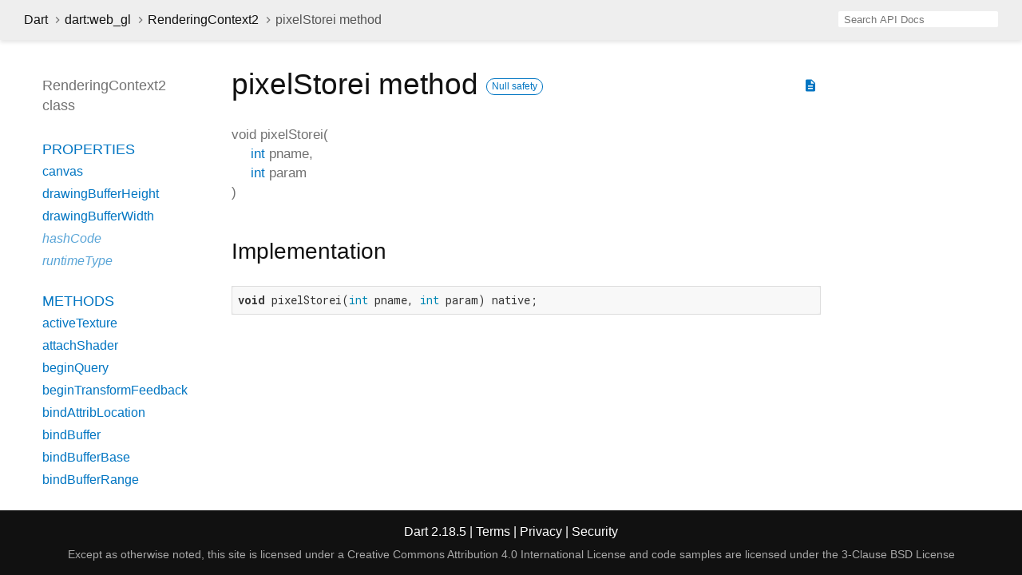

--- FILE ---
content_type: text/html
request_url: https://api.dart.dev/stable/2.18.5/dart-web_gl/RenderingContext2/pixelStorei.html
body_size: 3864
content:
<!DOCTYPE html>
<html lang="en">
<head>
  <meta charset="utf-8">
  <meta http-equiv="X-UA-Compatible" content="IE=edge">
  <meta name="viewport" content="width=device-width, height=device-height, initial-scale=1, user-scalable=no">
  <meta name="description" content="API docs for the pixelStorei method from the RenderingContext2 class, for the Dart programming language.">
  <title>pixelStorei method - RenderingContext2 class - dart:web_gl library - Dart API</title>
  <link rel="canonical" href="https://api.dart.dev/">


  
  <link rel="preconnect" href="https://fonts.gstatic.com">
  <link href="https://fonts.googleapis.com/css2?family=Roboto+Mono:ital,wght@0,300;0,400;0,500;0,700;1,400&amp;display=swap" rel="stylesheet">
  <link href="https://fonts.googleapis.com/icon?family=Material+Icons" rel="stylesheet">
  
  <link rel="stylesheet" href="../../static-assets/github.css?v1">
  <link rel="stylesheet" href="../../static-assets/styles.css?v1">
  <link rel="icon" href="../../static-assets/favicon.png?v1">

  
<!-- Google tag (gtag.js) -->
<script async src="https://www.googletagmanager.com/gtag/js?id=G-VVQ8908SJ5"></script>
<script>
window.dataLayer = window.dataLayer || [];
function gtag(){dataLayer.push(arguments);}
gtag('js', new Date());

gtag('config', 'G-VVQ8908SJ5');
</script>
<link rel="preconnect" href="https://fonts.googleapis.com">
<link rel="preconnect" href="https://fonts.gstatic.com" crossorigin>
<link rel="preload" href="https://fonts.googleapis.com/css2?family=Google+Sans+Text:wght@400&family=Google+Sans:wght@500&display=swap" as="style">
<link rel="stylesheet" href="https://fonts.googleapis.com/css2?family=Google+Sans+Text:wght@400&family=Google+Sans:wght@500&display=swap">
<link rel="stylesheet" href="https://www.gstatic.com/glue/cookienotificationbar/cookienotificationbar.min.css">
</head>


<body data-base-href="../../" data-using-base-href="false">

<div id="overlay-under-drawer"></div>

<header id="title">
  <button id="sidenav-left-toggle" type="button">&nbsp;</button>
  <ol class="breadcrumbs gt-separated dark hidden-xs">
    <li><a href="../../index.html">Dart</a></li>
    <li><a href="../../dart-web_gl/dart-web_gl-library.html">dart:web_gl</a></li>
    <li><a href="../../dart-web_gl/RenderingContext2-class.html">RenderingContext2</a></li>
    <li class="self-crumb">pixelStorei method</li>
  </ol>
  <div class="self-name">pixelStorei</div>
  <form class="search navbar-right" role="search">
    <input type="text" id="search-box" autocomplete="off" disabled class="form-control typeahead" placeholder="Loading search...">
  </form>
</header>

<main>


  <div id="dartdoc-main-content" class="main-content">
      <div>
  <div id="external-links" class="btn-group"><a title="View source code" class="source-link" href="https://github.com/dart-lang/sdk/blob/6df706a7bd25f66b472e9ab827c35eebcb2f5345/sdk/lib/web_gl/dart2js/web_gl_dart2js.dart#L2504"><i class="material-icons">description</i></a></div>
<h1><span class="kind-method">pixelStorei</span> method 
    <a href="https://dart.dev/null-safety" class="feature feature-null-safety" title="Supports the null safety language feature.">Null safety</a>
</h1></div>

    <section class="multi-line-signature">
      

<span class="returntype">void</span>
<span class="name ">pixelStorei</span>(<wbr><ol class="parameter-list"><li><span class="parameter" id="pixelStorei-param-pname"><span class="type-annotation"><a href="../../dart-core/int-class.html">int</a></span> <span class="parameter-name">pname</span>, </span></li>
<li><span class="parameter" id="pixelStorei-param-param"><span class="type-annotation"><a href="../../dart-core/int-class.html">int</a></span> <span class="parameter-name">param</span></span></li>
</ol>)

      

    </section>
    


    
<section class="summary source-code" id="source">
  <h2><span>Implementation</span></h2>
  <pre class="language-dart"><code class="language-dart">void pixelStorei(int pname, int param) native;</code></pre>
</section>


  </div> <!-- /.main-content -->

  <div id="dartdoc-sidebar-left" class="sidebar sidebar-offcanvas-left">
    <header id="header-search-sidebar" class="hidden-l">
  <form class="search-sidebar" role="search">
    <input type="text" id="search-sidebar" autocomplete="off" disabled class="form-control typeahead" placeholder="Loading search...">
  </form>
</header>

<ol class="breadcrumbs gt-separated dark hidden-l" id="sidebar-nav">
  <li><a href="../../index.html">Dart</a></li>
  <li><a href="../../dart-web_gl/dart-web_gl-library.html">dart:web_gl</a></li>
  <li><a href="../../dart-web_gl/RenderingContext2-class.html">RenderingContext2</a></li>
  <li class="self-crumb">pixelStorei method</li>
</ol>


    <h5>RenderingContext2 class</h5>
    <ol>



    <li class="section-title">
      <a href="../../dart-web_gl/RenderingContext2-class.html#instance-properties">Properties</a>
    </li>
    <li><a href="../../dart-web_gl/RenderingContext2/canvas.html">canvas</a></li>
    <li><a href="../../dart-web_gl/RenderingContext2/drawingBufferHeight.html">drawingBufferHeight</a></li>
    <li><a href="../../dart-web_gl/RenderingContext2/drawingBufferWidth.html">drawingBufferWidth</a></li>
    <li class="inherited"><a href="../../dart-core/Object/hashCode.html">hashCode</a></li>
    <li class="inherited"><a href="../../dart-core/Object/runtimeType.html">runtimeType</a></li>

    <li class="section-title"><a href="../../dart-web_gl/RenderingContext2-class.html#instance-methods">Methods</a></li>
    <li><a href="../../dart-web_gl/RenderingContext2/activeTexture.html">activeTexture</a></li>
    <li><a href="../../dart-web_gl/RenderingContext2/attachShader.html">attachShader</a></li>
    <li><a href="../../dart-web_gl/RenderingContext2/beginQuery.html">beginQuery</a></li>
    <li><a href="../../dart-web_gl/RenderingContext2/beginTransformFeedback.html">beginTransformFeedback</a></li>
    <li><a href="../../dart-web_gl/RenderingContext2/bindAttribLocation.html">bindAttribLocation</a></li>
    <li><a href="../../dart-web_gl/RenderingContext2/bindBuffer.html">bindBuffer</a></li>
    <li><a href="../../dart-web_gl/RenderingContext2/bindBufferBase.html">bindBufferBase</a></li>
    <li><a href="../../dart-web_gl/RenderingContext2/bindBufferRange.html">bindBufferRange</a></li>
    <li><a href="../../dart-web_gl/RenderingContext2/bindFramebuffer.html">bindFramebuffer</a></li>
    <li><a href="../../dart-web_gl/RenderingContext2/bindRenderbuffer.html">bindRenderbuffer</a></li>
    <li><a href="../../dart-web_gl/RenderingContext2/bindSampler.html">bindSampler</a></li>
    <li><a href="../../dart-web_gl/RenderingContext2/bindTexture.html">bindTexture</a></li>
    <li><a href="../../dart-web_gl/RenderingContext2/bindTransformFeedback.html">bindTransformFeedback</a></li>
    <li><a href="../../dart-web_gl/RenderingContext2/bindVertexArray.html">bindVertexArray</a></li>
    <li><a href="../../dart-web_gl/RenderingContext2/blendColor.html">blendColor</a></li>
    <li><a href="../../dart-web_gl/RenderingContext2/blendEquation.html">blendEquation</a></li>
    <li><a href="../../dart-web_gl/RenderingContext2/blendEquationSeparate.html">blendEquationSeparate</a></li>
    <li><a href="../../dart-web_gl/RenderingContext2/blendFunc.html">blendFunc</a></li>
    <li><a href="../../dart-web_gl/RenderingContext2/blendFuncSeparate.html">blendFuncSeparate</a></li>
    <li><a href="../../dart-web_gl/RenderingContext2/blitFramebuffer.html">blitFramebuffer</a></li>
    <li><a href="../../dart-web_gl/RenderingContext2/bufferData.html">bufferData</a></li>
    <li><a href="../../dart-web_gl/RenderingContext2/bufferData2.html">bufferData2</a></li>
    <li><a href="../../dart-web_gl/RenderingContext2/bufferSubData.html">bufferSubData</a></li>
    <li><a href="../../dart-web_gl/RenderingContext2/bufferSubData2.html">bufferSubData2</a></li>
    <li><a href="../../dart-web_gl/RenderingContext2/checkFramebufferStatus.html">checkFramebufferStatus</a></li>
    <li><a href="../../dart-web_gl/RenderingContext2/clear.html">clear</a></li>
    <li><a href="../../dart-web_gl/RenderingContext2/clearBufferfi.html">clearBufferfi</a></li>
    <li><a href="../../dart-web_gl/RenderingContext2/clearBufferfv.html">clearBufferfv</a></li>
    <li><a href="../../dart-web_gl/RenderingContext2/clearBufferiv.html">clearBufferiv</a></li>
    <li><a href="../../dart-web_gl/RenderingContext2/clearBufferuiv.html">clearBufferuiv</a></li>
    <li><a href="../../dart-web_gl/RenderingContext2/clearColor.html">clearColor</a></li>
    <li><a href="../../dart-web_gl/RenderingContext2/clearDepth.html">clearDepth</a></li>
    <li><a href="../../dart-web_gl/RenderingContext2/clearStencil.html">clearStencil</a></li>
    <li><a href="../../dart-web_gl/RenderingContext2/clientWaitSync.html">clientWaitSync</a></li>
    <li><a href="../../dart-web_gl/RenderingContext2/colorMask.html">colorMask</a></li>
    <li><a href="../../dart-web_gl/RenderingContext2/commit.html">commit</a></li>
    <li><a href="../../dart-web_gl/RenderingContext2/compileShader.html">compileShader</a></li>
    <li><a href="../../dart-web_gl/RenderingContext2/compressedTexImage2D.html">compressedTexImage2D</a></li>
    <li><a href="../../dart-web_gl/RenderingContext2/compressedTexImage2D2.html">compressedTexImage2D2</a></li>
    <li><a href="../../dart-web_gl/RenderingContext2/compressedTexImage2D3.html">compressedTexImage2D3</a></li>
    <li><a href="../../dart-web_gl/RenderingContext2/compressedTexImage3D.html">compressedTexImage3D</a></li>
    <li><a href="../../dart-web_gl/RenderingContext2/compressedTexImage3D2.html">compressedTexImage3D2</a></li>
    <li><a href="../../dart-web_gl/RenderingContext2/compressedTexSubImage2D.html">compressedTexSubImage2D</a></li>
    <li><a href="../../dart-web_gl/RenderingContext2/compressedTexSubImage2D2.html">compressedTexSubImage2D2</a></li>
    <li><a href="../../dart-web_gl/RenderingContext2/compressedTexSubImage2D3.html">compressedTexSubImage2D3</a></li>
    <li><a href="../../dart-web_gl/RenderingContext2/compressedTexSubImage3D.html">compressedTexSubImage3D</a></li>
    <li><a href="../../dart-web_gl/RenderingContext2/compressedTexSubImage3D2.html">compressedTexSubImage3D2</a></li>
    <li><a href="../../dart-web_gl/RenderingContext2/copyBufferSubData.html">copyBufferSubData</a></li>
    <li><a href="../../dart-web_gl/RenderingContext2/copyTexImage2D.html">copyTexImage2D</a></li>
    <li><a href="../../dart-web_gl/RenderingContext2/copyTexSubImage2D.html">copyTexSubImage2D</a></li>
    <li><a href="../../dart-web_gl/RenderingContext2/copyTexSubImage3D.html">copyTexSubImage3D</a></li>
    <li><a href="../../dart-web_gl/RenderingContext2/createBuffer.html">createBuffer</a></li>
    <li><a href="../../dart-web_gl/RenderingContext2/createFramebuffer.html">createFramebuffer</a></li>
    <li><a href="../../dart-web_gl/RenderingContext2/createProgram.html">createProgram</a></li>
    <li><a href="../../dart-web_gl/RenderingContext2/createQuery.html">createQuery</a></li>
    <li><a href="../../dart-web_gl/RenderingContext2/createRenderbuffer.html">createRenderbuffer</a></li>
    <li><a href="../../dart-web_gl/RenderingContext2/createSampler.html">createSampler</a></li>
    <li><a href="../../dart-web_gl/RenderingContext2/createShader.html">createShader</a></li>
    <li><a href="../../dart-web_gl/RenderingContext2/createTexture.html">createTexture</a></li>
    <li><a href="../../dart-web_gl/RenderingContext2/createTransformFeedback.html">createTransformFeedback</a></li>
    <li><a href="../../dart-web_gl/RenderingContext2/createVertexArray.html">createVertexArray</a></li>
    <li><a href="../../dart-web_gl/RenderingContext2/cullFace.html">cullFace</a></li>
    <li><a href="../../dart-web_gl/RenderingContext2/deleteBuffer.html">deleteBuffer</a></li>
    <li><a href="../../dart-web_gl/RenderingContext2/deleteFramebuffer.html">deleteFramebuffer</a></li>
    <li><a href="../../dart-web_gl/RenderingContext2/deleteProgram.html">deleteProgram</a></li>
    <li><a href="../../dart-web_gl/RenderingContext2/deleteQuery.html">deleteQuery</a></li>
    <li><a href="../../dart-web_gl/RenderingContext2/deleteRenderbuffer.html">deleteRenderbuffer</a></li>
    <li><a href="../../dart-web_gl/RenderingContext2/deleteSampler.html">deleteSampler</a></li>
    <li><a href="../../dart-web_gl/RenderingContext2/deleteShader.html">deleteShader</a></li>
    <li><a href="../../dart-web_gl/RenderingContext2/deleteSync.html">deleteSync</a></li>
    <li><a href="../../dart-web_gl/RenderingContext2/deleteTexture.html">deleteTexture</a></li>
    <li><a href="../../dart-web_gl/RenderingContext2/deleteTransformFeedback.html">deleteTransformFeedback</a></li>
    <li><a href="../../dart-web_gl/RenderingContext2/deleteVertexArray.html">deleteVertexArray</a></li>
    <li><a href="../../dart-web_gl/RenderingContext2/depthFunc.html">depthFunc</a></li>
    <li><a href="../../dart-web_gl/RenderingContext2/depthMask.html">depthMask</a></li>
    <li><a href="../../dart-web_gl/RenderingContext2/depthRange.html">depthRange</a></li>
    <li><a href="../../dart-web_gl/RenderingContext2/detachShader.html">detachShader</a></li>
    <li><a href="../../dart-web_gl/RenderingContext2/disable.html">disable</a></li>
    <li><a href="../../dart-web_gl/RenderingContext2/disableVertexAttribArray.html">disableVertexAttribArray</a></li>
    <li><a href="../../dart-web_gl/RenderingContext2/drawArrays.html">drawArrays</a></li>
    <li><a href="../../dart-web_gl/RenderingContext2/drawArraysInstanced.html">drawArraysInstanced</a></li>
    <li><a href="../../dart-web_gl/RenderingContext2/drawBuffers.html">drawBuffers</a></li>
    <li><a href="../../dart-web_gl/RenderingContext2/drawElements.html">drawElements</a></li>
    <li><a href="../../dart-web_gl/RenderingContext2/drawElementsInstanced.html">drawElementsInstanced</a></li>
    <li><a href="../../dart-web_gl/RenderingContext2/drawRangeElements.html">drawRangeElements</a></li>
    <li><a href="../../dart-web_gl/RenderingContext2/enable.html">enable</a></li>
    <li><a href="../../dart-web_gl/RenderingContext2/enableVertexAttribArray.html">enableVertexAttribArray</a></li>
    <li><a href="../../dart-web_gl/RenderingContext2/endQuery.html">endQuery</a></li>
    <li><a href="../../dart-web_gl/RenderingContext2/endTransformFeedback.html">endTransformFeedback</a></li>
    <li><a href="../../dart-web_gl/RenderingContext2/fenceSync.html">fenceSync</a></li>
    <li><a href="../../dart-web_gl/RenderingContext2/finish.html">finish</a></li>
    <li><a href="../../dart-web_gl/RenderingContext2/flush.html">flush</a></li>
    <li><a href="../../dart-web_gl/RenderingContext2/framebufferRenderbuffer.html">framebufferRenderbuffer</a></li>
    <li><a href="../../dart-web_gl/RenderingContext2/framebufferTexture2D.html">framebufferTexture2D</a></li>
    <li><a href="../../dart-web_gl/RenderingContext2/framebufferTextureLayer.html">framebufferTextureLayer</a></li>
    <li><a href="../../dart-web_gl/RenderingContext2/frontFace.html">frontFace</a></li>
    <li><a href="../../dart-web_gl/RenderingContext2/generateMipmap.html">generateMipmap</a></li>
    <li><a href="../../dart-web_gl/RenderingContext2/getActiveAttrib.html">getActiveAttrib</a></li>
    <li><a href="../../dart-web_gl/RenderingContext2/getActiveUniform.html">getActiveUniform</a></li>
    <li><a href="../../dart-web_gl/RenderingContext2/getActiveUniformBlockName.html">getActiveUniformBlockName</a></li>
    <li><a href="../../dart-web_gl/RenderingContext2/getActiveUniformBlockParameter.html">getActiveUniformBlockParameter</a></li>
    <li><a href="../../dart-web_gl/RenderingContext2/getActiveUniforms.html">getActiveUniforms</a></li>
    <li><a href="../../dart-web_gl/RenderingContext2/getAttachedShaders.html">getAttachedShaders</a></li>
    <li><a href="../../dart-web_gl/RenderingContext2/getAttribLocation.html">getAttribLocation</a></li>
    <li><a href="../../dart-web_gl/RenderingContext2/getBufferParameter.html">getBufferParameter</a></li>
    <li><a href="../../dart-web_gl/RenderingContext2/getBufferSubData.html">getBufferSubData</a></li>
    <li><a href="../../dart-web_gl/RenderingContext2/getContextAttributes.html">getContextAttributes</a></li>
    <li><a href="../../dart-web_gl/RenderingContext2/getError.html">getError</a></li>
    <li><a href="../../dart-web_gl/RenderingContext2/getExtension.html">getExtension</a></li>
    <li><a href="../../dart-web_gl/RenderingContext2/getFragDataLocation.html">getFragDataLocation</a></li>
    <li><a href="../../dart-web_gl/RenderingContext2/getFramebufferAttachmentParameter.html">getFramebufferAttachmentParameter</a></li>
    <li><a href="../../dart-web_gl/RenderingContext2/getIndexedParameter.html">getIndexedParameter</a></li>
    <li><a href="../../dart-web_gl/RenderingContext2/getInternalformatParameter.html">getInternalformatParameter</a></li>
    <li><a href="../../dart-web_gl/RenderingContext2/getParameter.html">getParameter</a></li>
    <li><a href="../../dart-web_gl/RenderingContext2/getProgramInfoLog.html">getProgramInfoLog</a></li>
    <li><a href="../../dart-web_gl/RenderingContext2/getProgramParameter.html">getProgramParameter</a></li>
    <li><a href="../../dart-web_gl/RenderingContext2/getQuery.html">getQuery</a></li>
    <li><a href="../../dart-web_gl/RenderingContext2/getQueryParameter.html">getQueryParameter</a></li>
    <li><a href="../../dart-web_gl/RenderingContext2/getRenderbufferParameter.html">getRenderbufferParameter</a></li>
    <li><a href="../../dart-web_gl/RenderingContext2/getSamplerParameter.html">getSamplerParameter</a></li>
    <li><a href="../../dart-web_gl/RenderingContext2/getShaderInfoLog.html">getShaderInfoLog</a></li>
    <li><a href="../../dart-web_gl/RenderingContext2/getShaderParameter.html">getShaderParameter</a></li>
    <li><a href="../../dart-web_gl/RenderingContext2/getShaderPrecisionFormat.html">getShaderPrecisionFormat</a></li>
    <li><a href="../../dart-web_gl/RenderingContext2/getShaderSource.html">getShaderSource</a></li>
    <li><a href="../../dart-web_gl/RenderingContext2/getSupportedExtensions.html">getSupportedExtensions</a></li>
    <li><a href="../../dart-web_gl/RenderingContext2/getSyncParameter.html">getSyncParameter</a></li>
    <li><a href="../../dart-web_gl/RenderingContext2/getTexParameter.html">getTexParameter</a></li>
    <li><a href="../../dart-web_gl/RenderingContext2/getTransformFeedbackVarying.html">getTransformFeedbackVarying</a></li>
    <li><a href="../../dart-web_gl/RenderingContext2/getUniform.html">getUniform</a></li>
    <li><a href="../../dart-web_gl/RenderingContext2/getUniformBlockIndex.html">getUniformBlockIndex</a></li>
    <li><a href="../../dart-web_gl/RenderingContext2/getUniformIndices.html">getUniformIndices</a></li>
    <li><a href="../../dart-web_gl/RenderingContext2/getUniformLocation.html">getUniformLocation</a></li>
    <li><a href="../../dart-web_gl/RenderingContext2/getVertexAttrib.html">getVertexAttrib</a></li>
    <li><a href="../../dart-web_gl/RenderingContext2/getVertexAttribOffset.html">getVertexAttribOffset</a></li>
    <li><a href="../../dart-web_gl/RenderingContext2/hint.html">hint</a></li>
    <li><a href="../../dart-web_gl/RenderingContext2/invalidateFramebuffer.html">invalidateFramebuffer</a></li>
    <li><a href="../../dart-web_gl/RenderingContext2/invalidateSubFramebuffer.html">invalidateSubFramebuffer</a></li>
    <li><a href="../../dart-web_gl/RenderingContext2/isBuffer.html">isBuffer</a></li>
    <li><a href="../../dart-web_gl/RenderingContext2/isContextLost.html">isContextLost</a></li>
    <li><a href="../../dart-web_gl/RenderingContext2/isEnabled.html">isEnabled</a></li>
    <li><a href="../../dart-web_gl/RenderingContext2/isFramebuffer.html">isFramebuffer</a></li>
    <li><a href="../../dart-web_gl/RenderingContext2/isProgram.html">isProgram</a></li>
    <li><a href="../../dart-web_gl/RenderingContext2/isQuery.html">isQuery</a></li>
    <li><a href="../../dart-web_gl/RenderingContext2/isRenderbuffer.html">isRenderbuffer</a></li>
    <li><a href="../../dart-web_gl/RenderingContext2/isSampler.html">isSampler</a></li>
    <li><a href="../../dart-web_gl/RenderingContext2/isShader.html">isShader</a></li>
    <li><a href="../../dart-web_gl/RenderingContext2/isSync.html">isSync</a></li>
    <li><a href="../../dart-web_gl/RenderingContext2/isTexture.html">isTexture</a></li>
    <li><a href="../../dart-web_gl/RenderingContext2/isTransformFeedback.html">isTransformFeedback</a></li>
    <li><a href="../../dart-web_gl/RenderingContext2/isVertexArray.html">isVertexArray</a></li>
    <li><a href="../../dart-web_gl/RenderingContext2/lineWidth.html">lineWidth</a></li>
    <li><a href="../../dart-web_gl/RenderingContext2/linkProgram.html">linkProgram</a></li>
    <li class="inherited"><a href="../../dart-core/Object/noSuchMethod.html">noSuchMethod</a></li>
    <li><a href="../../dart-web_gl/RenderingContext2/pauseTransformFeedback.html">pauseTransformFeedback</a></li>
    <li><a href="../../dart-web_gl/RenderingContext2/pixelStorei.html">pixelStorei</a></li>
    <li><a href="../../dart-web_gl/RenderingContext2/polygonOffset.html">polygonOffset</a></li>
    <li><a href="../../dart-web_gl/RenderingContext2/readBuffer.html">readBuffer</a></li>
    <li><a href="../../dart-web_gl/RenderingContext2/readPixels.html">readPixels</a></li>
    <li><a href="../../dart-web_gl/RenderingContext2/readPixels2.html">readPixels2</a></li>
    <li><a href="../../dart-web_gl/RenderingContext2/renderbufferStorage.html">renderbufferStorage</a></li>
    <li><a href="../../dart-web_gl/RenderingContext2/renderbufferStorageMultisample.html">renderbufferStorageMultisample</a></li>
    <li><a href="../../dart-web_gl/RenderingContext2/resumeTransformFeedback.html">resumeTransformFeedback</a></li>
    <li><a href="../../dart-web_gl/RenderingContext2/sampleCoverage.html">sampleCoverage</a></li>
    <li><a href="../../dart-web_gl/RenderingContext2/samplerParameterf.html">samplerParameterf</a></li>
    <li><a href="../../dart-web_gl/RenderingContext2/samplerParameteri.html">samplerParameteri</a></li>
    <li><a href="../../dart-web_gl/RenderingContext2/scissor.html">scissor</a></li>
    <li><a href="../../dart-web_gl/RenderingContext2/shaderSource.html">shaderSource</a></li>
    <li><a href="../../dart-web_gl/RenderingContext2/stencilFunc.html">stencilFunc</a></li>
    <li><a href="../../dart-web_gl/RenderingContext2/stencilFuncSeparate.html">stencilFuncSeparate</a></li>
    <li><a href="../../dart-web_gl/RenderingContext2/stencilMask.html">stencilMask</a></li>
    <li><a href="../../dart-web_gl/RenderingContext2/stencilMaskSeparate.html">stencilMaskSeparate</a></li>
    <li><a href="../../dart-web_gl/RenderingContext2/stencilOp.html">stencilOp</a></li>
    <li><a href="../../dart-web_gl/RenderingContext2/stencilOpSeparate.html">stencilOpSeparate</a></li>
    <li><a href="../../dart-web_gl/RenderingContext2/texImage2D.html">texImage2D</a></li>
    <li><a href="../../dart-web_gl/RenderingContext2/texImage2D2.html">texImage2D2</a></li>
    <li><a href="../../dart-web_gl/RenderingContext2/texImage3D.html">texImage3D</a></li>
    <li><a href="../../dart-web_gl/RenderingContext2/texParameterf.html">texParameterf</a></li>
    <li><a href="../../dart-web_gl/RenderingContext2/texParameteri.html">texParameteri</a></li>
    <li><a href="../../dart-web_gl/RenderingContext2/texStorage2D.html">texStorage2D</a></li>
    <li><a href="../../dart-web_gl/RenderingContext2/texStorage3D.html">texStorage3D</a></li>
    <li><a href="../../dart-web_gl/RenderingContext2/texSubImage2D.html">texSubImage2D</a></li>
    <li><a href="../../dart-web_gl/RenderingContext2/texSubImage2D2.html">texSubImage2D2</a></li>
    <li><a href="../../dart-web_gl/RenderingContext2/texSubImage3D.html">texSubImage3D</a></li>
    <li class="inherited"><a href="../../dart-core/Object/toString.html">toString</a></li>
    <li><a href="../../dart-web_gl/RenderingContext2/transformFeedbackVaryings.html">transformFeedbackVaryings</a></li>
    <li><a href="../../dart-web_gl/RenderingContext2/uniform1f.html">uniform1f</a></li>
    <li><a href="../../dart-web_gl/RenderingContext2/uniform1fv.html">uniform1fv</a></li>
    <li><a href="../../dart-web_gl/RenderingContext2/uniform1fv2.html">uniform1fv2</a></li>
    <li><a href="../../dart-web_gl/RenderingContext2/uniform1i.html">uniform1i</a></li>
    <li><a href="../../dart-web_gl/RenderingContext2/uniform1iv.html">uniform1iv</a></li>
    <li><a href="../../dart-web_gl/RenderingContext2/uniform1iv2.html">uniform1iv2</a></li>
    <li><a href="../../dart-web_gl/RenderingContext2/uniform1ui.html">uniform1ui</a></li>
    <li><a href="../../dart-web_gl/RenderingContext2/uniform1uiv.html">uniform1uiv</a></li>
    <li><a href="../../dart-web_gl/RenderingContext2/uniform2f.html">uniform2f</a></li>
    <li><a href="../../dart-web_gl/RenderingContext2/uniform2fv.html">uniform2fv</a></li>
    <li><a href="../../dart-web_gl/RenderingContext2/uniform2fv2.html">uniform2fv2</a></li>
    <li><a href="../../dart-web_gl/RenderingContext2/uniform2i.html">uniform2i</a></li>
    <li><a href="../../dart-web_gl/RenderingContext2/uniform2iv.html">uniform2iv</a></li>
    <li><a href="../../dart-web_gl/RenderingContext2/uniform2iv2.html">uniform2iv2</a></li>
    <li><a href="../../dart-web_gl/RenderingContext2/uniform2ui.html">uniform2ui</a></li>
    <li><a href="../../dart-web_gl/RenderingContext2/uniform2uiv.html">uniform2uiv</a></li>
    <li><a href="../../dart-web_gl/RenderingContext2/uniform3f.html">uniform3f</a></li>
    <li><a href="../../dart-web_gl/RenderingContext2/uniform3fv.html">uniform3fv</a></li>
    <li><a href="../../dart-web_gl/RenderingContext2/uniform3fv2.html">uniform3fv2</a></li>
    <li><a href="../../dart-web_gl/RenderingContext2/uniform3i.html">uniform3i</a></li>
    <li><a href="../../dart-web_gl/RenderingContext2/uniform3iv.html">uniform3iv</a></li>
    <li><a href="../../dart-web_gl/RenderingContext2/uniform3iv2.html">uniform3iv2</a></li>
    <li><a href="../../dart-web_gl/RenderingContext2/uniform3ui.html">uniform3ui</a></li>
    <li><a href="../../dart-web_gl/RenderingContext2/uniform3uiv.html">uniform3uiv</a></li>
    <li><a href="../../dart-web_gl/RenderingContext2/uniform4f.html">uniform4f</a></li>
    <li><a href="../../dart-web_gl/RenderingContext2/uniform4fv.html">uniform4fv</a></li>
    <li><a href="../../dart-web_gl/RenderingContext2/uniform4fv2.html">uniform4fv2</a></li>
    <li><a href="../../dart-web_gl/RenderingContext2/uniform4i.html">uniform4i</a></li>
    <li><a href="../../dart-web_gl/RenderingContext2/uniform4iv.html">uniform4iv</a></li>
    <li><a href="../../dart-web_gl/RenderingContext2/uniform4iv2.html">uniform4iv2</a></li>
    <li><a href="../../dart-web_gl/RenderingContext2/uniform4ui.html">uniform4ui</a></li>
    <li><a href="../../dart-web_gl/RenderingContext2/uniform4uiv.html">uniform4uiv</a></li>
    <li><a href="../../dart-web_gl/RenderingContext2/uniformBlockBinding.html">uniformBlockBinding</a></li>
    <li><a href="../../dart-web_gl/RenderingContext2/uniformMatrix2fv.html">uniformMatrix2fv</a></li>
    <li><a href="../../dart-web_gl/RenderingContext2/uniformMatrix2fv2.html">uniformMatrix2fv2</a></li>
    <li><a href="../../dart-web_gl/RenderingContext2/uniformMatrix2x3fv.html">uniformMatrix2x3fv</a></li>
    <li><a href="../../dart-web_gl/RenderingContext2/uniformMatrix2x4fv.html">uniformMatrix2x4fv</a></li>
    <li><a href="../../dart-web_gl/RenderingContext2/uniformMatrix3fv.html">uniformMatrix3fv</a></li>
    <li><a href="../../dart-web_gl/RenderingContext2/uniformMatrix3fv2.html">uniformMatrix3fv2</a></li>
    <li><a href="../../dart-web_gl/RenderingContext2/uniformMatrix3x2fv.html">uniformMatrix3x2fv</a></li>
    <li><a href="../../dart-web_gl/RenderingContext2/uniformMatrix3x4fv.html">uniformMatrix3x4fv</a></li>
    <li><a href="../../dart-web_gl/RenderingContext2/uniformMatrix4fv.html">uniformMatrix4fv</a></li>
    <li><a href="../../dart-web_gl/RenderingContext2/uniformMatrix4fv2.html">uniformMatrix4fv2</a></li>
    <li><a href="../../dart-web_gl/RenderingContext2/uniformMatrix4x2fv.html">uniformMatrix4x2fv</a></li>
    <li><a href="../../dart-web_gl/RenderingContext2/uniformMatrix4x3fv.html">uniformMatrix4x3fv</a></li>
    <li><a href="../../dart-web_gl/RenderingContext2/useProgram.html">useProgram</a></li>
    <li><a href="../../dart-web_gl/RenderingContext2/validateProgram.html">validateProgram</a></li>
    <li><a href="../../dart-web_gl/RenderingContext2/vertexAttrib1f.html">vertexAttrib1f</a></li>
    <li><a href="../../dart-web_gl/RenderingContext2/vertexAttrib1fv.html">vertexAttrib1fv</a></li>
    <li><a href="../../dart-web_gl/RenderingContext2/vertexAttrib2f.html">vertexAttrib2f</a></li>
    <li><a href="../../dart-web_gl/RenderingContext2/vertexAttrib2fv.html">vertexAttrib2fv</a></li>
    <li><a href="../../dart-web_gl/RenderingContext2/vertexAttrib3f.html">vertexAttrib3f</a></li>
    <li><a href="../../dart-web_gl/RenderingContext2/vertexAttrib3fv.html">vertexAttrib3fv</a></li>
    <li><a href="../../dart-web_gl/RenderingContext2/vertexAttrib4f.html">vertexAttrib4f</a></li>
    <li><a href="../../dart-web_gl/RenderingContext2/vertexAttrib4fv.html">vertexAttrib4fv</a></li>
    <li><a href="../../dart-web_gl/RenderingContext2/vertexAttribDivisor.html">vertexAttribDivisor</a></li>
    <li><a href="../../dart-web_gl/RenderingContext2/vertexAttribI4i.html">vertexAttribI4i</a></li>
    <li><a href="../../dart-web_gl/RenderingContext2/vertexAttribI4iv.html">vertexAttribI4iv</a></li>
    <li><a href="../../dart-web_gl/RenderingContext2/vertexAttribI4ui.html">vertexAttribI4ui</a></li>
    <li><a href="../../dart-web_gl/RenderingContext2/vertexAttribI4uiv.html">vertexAttribI4uiv</a></li>
    <li><a href="../../dart-web_gl/RenderingContext2/vertexAttribIPointer.html">vertexAttribIPointer</a></li>
    <li><a href="../../dart-web_gl/RenderingContext2/vertexAttribPointer.html">vertexAttribPointer</a></li>
    <li><a href="../../dart-web_gl/RenderingContext2/viewport.html">viewport</a></li>
    <li><a href="../../dart-web_gl/RenderingContext2/waitSync.html">waitSync</a></li>

    <li class="section-title inherited"><a href="../../dart-web_gl/RenderingContext2-class.html#operators">Operators</a></li>
    <li class="inherited"><a href="../../dart-core/Object/operator_equals.html">operator ==</a></li>




</ol>

  </div><!--/.sidebar-offcanvas-->

  <div id="dartdoc-sidebar-right" class="sidebar sidebar-offcanvas-right">
  </div><!--/.sidebar-offcanvas-->

</main>

<footer>
  <span class="no-break">
    Dart
      2.18.5
  </span>
  <span class="glue-footer">
    <span class="no-break">
      | <a href="https://dart.dev/terms" title="Terms of use">Terms</a>
    </span>
    <span class="no-break">
      | <a href="https://policies.google.com/privacy" target="_blank" rel="noopener" title="Privacy policy" class="no-automatic-external">Privacy</a>
    </span>
    <span class="no-break">
      | <a href="https://dart.dev/security" title="Security philosophy and practices">Security</a>
    </span>

    <div class="copyright" style="font-size: 0.9em; color: darkgrey; margin-top: 0.5em;">
      Except as otherwise noted, this site is licensed under a
      <a style="color: darkgrey;" href="https://creativecommons.org/licenses/by/4.0/">
        Creative Commons Attribution 4.0 International License</a>
      and code samples are licensed under the
      <a style="color: darkgrey;" href="https://opensource.org/licenses/BSD-3-Clause" class="no-automatic-external">
        3-Clause BSD License</a>
    </div>
  </span>
</footer>



<script src="../../static-assets/highlight.pack.js?v1"></script>
<script src="../../static-assets/docs.dart.js"></script>










<button aria-hidden="true" class="glue-footer__link glue-cookie-notification-bar-control">
  Cookies management controls
</button>
<script src="https://www.gstatic.com/glue/cookienotificationbar/cookienotificationbar.min.js" data-glue-cookie-notification-bar-category="2B">
</script>
    </body></html>